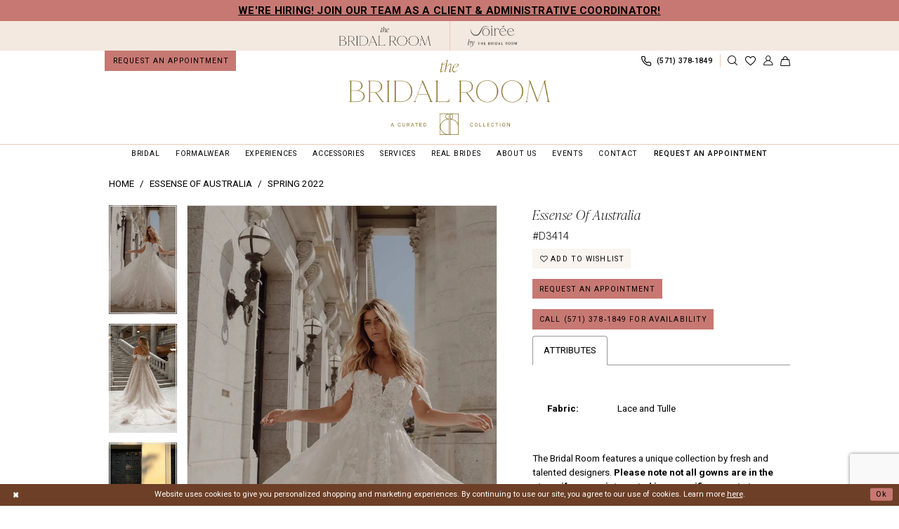

--- FILE ---
content_type: text/html; charset=utf-8
request_url: https://www.google.com/recaptcha/api2/anchor?ar=1&k=6Lcj_zIaAAAAAEPaGR6WdvVAhU7h1T3sbNdPWs4X&co=aHR0cHM6Ly93d3cudGhlYnJpZGFscm9vbS5uZXQ6NDQz&hl=en&v=PoyoqOPhxBO7pBk68S4YbpHZ&size=invisible&anchor-ms=20000&execute-ms=30000&cb=tnlk9aogt8s9
body_size: 48539
content:
<!DOCTYPE HTML><html dir="ltr" lang="en"><head><meta http-equiv="Content-Type" content="text/html; charset=UTF-8">
<meta http-equiv="X-UA-Compatible" content="IE=edge">
<title>reCAPTCHA</title>
<style type="text/css">
/* cyrillic-ext */
@font-face {
  font-family: 'Roboto';
  font-style: normal;
  font-weight: 400;
  font-stretch: 100%;
  src: url(//fonts.gstatic.com/s/roboto/v48/KFO7CnqEu92Fr1ME7kSn66aGLdTylUAMa3GUBHMdazTgWw.woff2) format('woff2');
  unicode-range: U+0460-052F, U+1C80-1C8A, U+20B4, U+2DE0-2DFF, U+A640-A69F, U+FE2E-FE2F;
}
/* cyrillic */
@font-face {
  font-family: 'Roboto';
  font-style: normal;
  font-weight: 400;
  font-stretch: 100%;
  src: url(//fonts.gstatic.com/s/roboto/v48/KFO7CnqEu92Fr1ME7kSn66aGLdTylUAMa3iUBHMdazTgWw.woff2) format('woff2');
  unicode-range: U+0301, U+0400-045F, U+0490-0491, U+04B0-04B1, U+2116;
}
/* greek-ext */
@font-face {
  font-family: 'Roboto';
  font-style: normal;
  font-weight: 400;
  font-stretch: 100%;
  src: url(//fonts.gstatic.com/s/roboto/v48/KFO7CnqEu92Fr1ME7kSn66aGLdTylUAMa3CUBHMdazTgWw.woff2) format('woff2');
  unicode-range: U+1F00-1FFF;
}
/* greek */
@font-face {
  font-family: 'Roboto';
  font-style: normal;
  font-weight: 400;
  font-stretch: 100%;
  src: url(//fonts.gstatic.com/s/roboto/v48/KFO7CnqEu92Fr1ME7kSn66aGLdTylUAMa3-UBHMdazTgWw.woff2) format('woff2');
  unicode-range: U+0370-0377, U+037A-037F, U+0384-038A, U+038C, U+038E-03A1, U+03A3-03FF;
}
/* math */
@font-face {
  font-family: 'Roboto';
  font-style: normal;
  font-weight: 400;
  font-stretch: 100%;
  src: url(//fonts.gstatic.com/s/roboto/v48/KFO7CnqEu92Fr1ME7kSn66aGLdTylUAMawCUBHMdazTgWw.woff2) format('woff2');
  unicode-range: U+0302-0303, U+0305, U+0307-0308, U+0310, U+0312, U+0315, U+031A, U+0326-0327, U+032C, U+032F-0330, U+0332-0333, U+0338, U+033A, U+0346, U+034D, U+0391-03A1, U+03A3-03A9, U+03B1-03C9, U+03D1, U+03D5-03D6, U+03F0-03F1, U+03F4-03F5, U+2016-2017, U+2034-2038, U+203C, U+2040, U+2043, U+2047, U+2050, U+2057, U+205F, U+2070-2071, U+2074-208E, U+2090-209C, U+20D0-20DC, U+20E1, U+20E5-20EF, U+2100-2112, U+2114-2115, U+2117-2121, U+2123-214F, U+2190, U+2192, U+2194-21AE, U+21B0-21E5, U+21F1-21F2, U+21F4-2211, U+2213-2214, U+2216-22FF, U+2308-230B, U+2310, U+2319, U+231C-2321, U+2336-237A, U+237C, U+2395, U+239B-23B7, U+23D0, U+23DC-23E1, U+2474-2475, U+25AF, U+25B3, U+25B7, U+25BD, U+25C1, U+25CA, U+25CC, U+25FB, U+266D-266F, U+27C0-27FF, U+2900-2AFF, U+2B0E-2B11, U+2B30-2B4C, U+2BFE, U+3030, U+FF5B, U+FF5D, U+1D400-1D7FF, U+1EE00-1EEFF;
}
/* symbols */
@font-face {
  font-family: 'Roboto';
  font-style: normal;
  font-weight: 400;
  font-stretch: 100%;
  src: url(//fonts.gstatic.com/s/roboto/v48/KFO7CnqEu92Fr1ME7kSn66aGLdTylUAMaxKUBHMdazTgWw.woff2) format('woff2');
  unicode-range: U+0001-000C, U+000E-001F, U+007F-009F, U+20DD-20E0, U+20E2-20E4, U+2150-218F, U+2190, U+2192, U+2194-2199, U+21AF, U+21E6-21F0, U+21F3, U+2218-2219, U+2299, U+22C4-22C6, U+2300-243F, U+2440-244A, U+2460-24FF, U+25A0-27BF, U+2800-28FF, U+2921-2922, U+2981, U+29BF, U+29EB, U+2B00-2BFF, U+4DC0-4DFF, U+FFF9-FFFB, U+10140-1018E, U+10190-1019C, U+101A0, U+101D0-101FD, U+102E0-102FB, U+10E60-10E7E, U+1D2C0-1D2D3, U+1D2E0-1D37F, U+1F000-1F0FF, U+1F100-1F1AD, U+1F1E6-1F1FF, U+1F30D-1F30F, U+1F315, U+1F31C, U+1F31E, U+1F320-1F32C, U+1F336, U+1F378, U+1F37D, U+1F382, U+1F393-1F39F, U+1F3A7-1F3A8, U+1F3AC-1F3AF, U+1F3C2, U+1F3C4-1F3C6, U+1F3CA-1F3CE, U+1F3D4-1F3E0, U+1F3ED, U+1F3F1-1F3F3, U+1F3F5-1F3F7, U+1F408, U+1F415, U+1F41F, U+1F426, U+1F43F, U+1F441-1F442, U+1F444, U+1F446-1F449, U+1F44C-1F44E, U+1F453, U+1F46A, U+1F47D, U+1F4A3, U+1F4B0, U+1F4B3, U+1F4B9, U+1F4BB, U+1F4BF, U+1F4C8-1F4CB, U+1F4D6, U+1F4DA, U+1F4DF, U+1F4E3-1F4E6, U+1F4EA-1F4ED, U+1F4F7, U+1F4F9-1F4FB, U+1F4FD-1F4FE, U+1F503, U+1F507-1F50B, U+1F50D, U+1F512-1F513, U+1F53E-1F54A, U+1F54F-1F5FA, U+1F610, U+1F650-1F67F, U+1F687, U+1F68D, U+1F691, U+1F694, U+1F698, U+1F6AD, U+1F6B2, U+1F6B9-1F6BA, U+1F6BC, U+1F6C6-1F6CF, U+1F6D3-1F6D7, U+1F6E0-1F6EA, U+1F6F0-1F6F3, U+1F6F7-1F6FC, U+1F700-1F7FF, U+1F800-1F80B, U+1F810-1F847, U+1F850-1F859, U+1F860-1F887, U+1F890-1F8AD, U+1F8B0-1F8BB, U+1F8C0-1F8C1, U+1F900-1F90B, U+1F93B, U+1F946, U+1F984, U+1F996, U+1F9E9, U+1FA00-1FA6F, U+1FA70-1FA7C, U+1FA80-1FA89, U+1FA8F-1FAC6, U+1FACE-1FADC, U+1FADF-1FAE9, U+1FAF0-1FAF8, U+1FB00-1FBFF;
}
/* vietnamese */
@font-face {
  font-family: 'Roboto';
  font-style: normal;
  font-weight: 400;
  font-stretch: 100%;
  src: url(//fonts.gstatic.com/s/roboto/v48/KFO7CnqEu92Fr1ME7kSn66aGLdTylUAMa3OUBHMdazTgWw.woff2) format('woff2');
  unicode-range: U+0102-0103, U+0110-0111, U+0128-0129, U+0168-0169, U+01A0-01A1, U+01AF-01B0, U+0300-0301, U+0303-0304, U+0308-0309, U+0323, U+0329, U+1EA0-1EF9, U+20AB;
}
/* latin-ext */
@font-face {
  font-family: 'Roboto';
  font-style: normal;
  font-weight: 400;
  font-stretch: 100%;
  src: url(//fonts.gstatic.com/s/roboto/v48/KFO7CnqEu92Fr1ME7kSn66aGLdTylUAMa3KUBHMdazTgWw.woff2) format('woff2');
  unicode-range: U+0100-02BA, U+02BD-02C5, U+02C7-02CC, U+02CE-02D7, U+02DD-02FF, U+0304, U+0308, U+0329, U+1D00-1DBF, U+1E00-1E9F, U+1EF2-1EFF, U+2020, U+20A0-20AB, U+20AD-20C0, U+2113, U+2C60-2C7F, U+A720-A7FF;
}
/* latin */
@font-face {
  font-family: 'Roboto';
  font-style: normal;
  font-weight: 400;
  font-stretch: 100%;
  src: url(//fonts.gstatic.com/s/roboto/v48/KFO7CnqEu92Fr1ME7kSn66aGLdTylUAMa3yUBHMdazQ.woff2) format('woff2');
  unicode-range: U+0000-00FF, U+0131, U+0152-0153, U+02BB-02BC, U+02C6, U+02DA, U+02DC, U+0304, U+0308, U+0329, U+2000-206F, U+20AC, U+2122, U+2191, U+2193, U+2212, U+2215, U+FEFF, U+FFFD;
}
/* cyrillic-ext */
@font-face {
  font-family: 'Roboto';
  font-style: normal;
  font-weight: 500;
  font-stretch: 100%;
  src: url(//fonts.gstatic.com/s/roboto/v48/KFO7CnqEu92Fr1ME7kSn66aGLdTylUAMa3GUBHMdazTgWw.woff2) format('woff2');
  unicode-range: U+0460-052F, U+1C80-1C8A, U+20B4, U+2DE0-2DFF, U+A640-A69F, U+FE2E-FE2F;
}
/* cyrillic */
@font-face {
  font-family: 'Roboto';
  font-style: normal;
  font-weight: 500;
  font-stretch: 100%;
  src: url(//fonts.gstatic.com/s/roboto/v48/KFO7CnqEu92Fr1ME7kSn66aGLdTylUAMa3iUBHMdazTgWw.woff2) format('woff2');
  unicode-range: U+0301, U+0400-045F, U+0490-0491, U+04B0-04B1, U+2116;
}
/* greek-ext */
@font-face {
  font-family: 'Roboto';
  font-style: normal;
  font-weight: 500;
  font-stretch: 100%;
  src: url(//fonts.gstatic.com/s/roboto/v48/KFO7CnqEu92Fr1ME7kSn66aGLdTylUAMa3CUBHMdazTgWw.woff2) format('woff2');
  unicode-range: U+1F00-1FFF;
}
/* greek */
@font-face {
  font-family: 'Roboto';
  font-style: normal;
  font-weight: 500;
  font-stretch: 100%;
  src: url(//fonts.gstatic.com/s/roboto/v48/KFO7CnqEu92Fr1ME7kSn66aGLdTylUAMa3-UBHMdazTgWw.woff2) format('woff2');
  unicode-range: U+0370-0377, U+037A-037F, U+0384-038A, U+038C, U+038E-03A1, U+03A3-03FF;
}
/* math */
@font-face {
  font-family: 'Roboto';
  font-style: normal;
  font-weight: 500;
  font-stretch: 100%;
  src: url(//fonts.gstatic.com/s/roboto/v48/KFO7CnqEu92Fr1ME7kSn66aGLdTylUAMawCUBHMdazTgWw.woff2) format('woff2');
  unicode-range: U+0302-0303, U+0305, U+0307-0308, U+0310, U+0312, U+0315, U+031A, U+0326-0327, U+032C, U+032F-0330, U+0332-0333, U+0338, U+033A, U+0346, U+034D, U+0391-03A1, U+03A3-03A9, U+03B1-03C9, U+03D1, U+03D5-03D6, U+03F0-03F1, U+03F4-03F5, U+2016-2017, U+2034-2038, U+203C, U+2040, U+2043, U+2047, U+2050, U+2057, U+205F, U+2070-2071, U+2074-208E, U+2090-209C, U+20D0-20DC, U+20E1, U+20E5-20EF, U+2100-2112, U+2114-2115, U+2117-2121, U+2123-214F, U+2190, U+2192, U+2194-21AE, U+21B0-21E5, U+21F1-21F2, U+21F4-2211, U+2213-2214, U+2216-22FF, U+2308-230B, U+2310, U+2319, U+231C-2321, U+2336-237A, U+237C, U+2395, U+239B-23B7, U+23D0, U+23DC-23E1, U+2474-2475, U+25AF, U+25B3, U+25B7, U+25BD, U+25C1, U+25CA, U+25CC, U+25FB, U+266D-266F, U+27C0-27FF, U+2900-2AFF, U+2B0E-2B11, U+2B30-2B4C, U+2BFE, U+3030, U+FF5B, U+FF5D, U+1D400-1D7FF, U+1EE00-1EEFF;
}
/* symbols */
@font-face {
  font-family: 'Roboto';
  font-style: normal;
  font-weight: 500;
  font-stretch: 100%;
  src: url(//fonts.gstatic.com/s/roboto/v48/KFO7CnqEu92Fr1ME7kSn66aGLdTylUAMaxKUBHMdazTgWw.woff2) format('woff2');
  unicode-range: U+0001-000C, U+000E-001F, U+007F-009F, U+20DD-20E0, U+20E2-20E4, U+2150-218F, U+2190, U+2192, U+2194-2199, U+21AF, U+21E6-21F0, U+21F3, U+2218-2219, U+2299, U+22C4-22C6, U+2300-243F, U+2440-244A, U+2460-24FF, U+25A0-27BF, U+2800-28FF, U+2921-2922, U+2981, U+29BF, U+29EB, U+2B00-2BFF, U+4DC0-4DFF, U+FFF9-FFFB, U+10140-1018E, U+10190-1019C, U+101A0, U+101D0-101FD, U+102E0-102FB, U+10E60-10E7E, U+1D2C0-1D2D3, U+1D2E0-1D37F, U+1F000-1F0FF, U+1F100-1F1AD, U+1F1E6-1F1FF, U+1F30D-1F30F, U+1F315, U+1F31C, U+1F31E, U+1F320-1F32C, U+1F336, U+1F378, U+1F37D, U+1F382, U+1F393-1F39F, U+1F3A7-1F3A8, U+1F3AC-1F3AF, U+1F3C2, U+1F3C4-1F3C6, U+1F3CA-1F3CE, U+1F3D4-1F3E0, U+1F3ED, U+1F3F1-1F3F3, U+1F3F5-1F3F7, U+1F408, U+1F415, U+1F41F, U+1F426, U+1F43F, U+1F441-1F442, U+1F444, U+1F446-1F449, U+1F44C-1F44E, U+1F453, U+1F46A, U+1F47D, U+1F4A3, U+1F4B0, U+1F4B3, U+1F4B9, U+1F4BB, U+1F4BF, U+1F4C8-1F4CB, U+1F4D6, U+1F4DA, U+1F4DF, U+1F4E3-1F4E6, U+1F4EA-1F4ED, U+1F4F7, U+1F4F9-1F4FB, U+1F4FD-1F4FE, U+1F503, U+1F507-1F50B, U+1F50D, U+1F512-1F513, U+1F53E-1F54A, U+1F54F-1F5FA, U+1F610, U+1F650-1F67F, U+1F687, U+1F68D, U+1F691, U+1F694, U+1F698, U+1F6AD, U+1F6B2, U+1F6B9-1F6BA, U+1F6BC, U+1F6C6-1F6CF, U+1F6D3-1F6D7, U+1F6E0-1F6EA, U+1F6F0-1F6F3, U+1F6F7-1F6FC, U+1F700-1F7FF, U+1F800-1F80B, U+1F810-1F847, U+1F850-1F859, U+1F860-1F887, U+1F890-1F8AD, U+1F8B0-1F8BB, U+1F8C0-1F8C1, U+1F900-1F90B, U+1F93B, U+1F946, U+1F984, U+1F996, U+1F9E9, U+1FA00-1FA6F, U+1FA70-1FA7C, U+1FA80-1FA89, U+1FA8F-1FAC6, U+1FACE-1FADC, U+1FADF-1FAE9, U+1FAF0-1FAF8, U+1FB00-1FBFF;
}
/* vietnamese */
@font-face {
  font-family: 'Roboto';
  font-style: normal;
  font-weight: 500;
  font-stretch: 100%;
  src: url(//fonts.gstatic.com/s/roboto/v48/KFO7CnqEu92Fr1ME7kSn66aGLdTylUAMa3OUBHMdazTgWw.woff2) format('woff2');
  unicode-range: U+0102-0103, U+0110-0111, U+0128-0129, U+0168-0169, U+01A0-01A1, U+01AF-01B0, U+0300-0301, U+0303-0304, U+0308-0309, U+0323, U+0329, U+1EA0-1EF9, U+20AB;
}
/* latin-ext */
@font-face {
  font-family: 'Roboto';
  font-style: normal;
  font-weight: 500;
  font-stretch: 100%;
  src: url(//fonts.gstatic.com/s/roboto/v48/KFO7CnqEu92Fr1ME7kSn66aGLdTylUAMa3KUBHMdazTgWw.woff2) format('woff2');
  unicode-range: U+0100-02BA, U+02BD-02C5, U+02C7-02CC, U+02CE-02D7, U+02DD-02FF, U+0304, U+0308, U+0329, U+1D00-1DBF, U+1E00-1E9F, U+1EF2-1EFF, U+2020, U+20A0-20AB, U+20AD-20C0, U+2113, U+2C60-2C7F, U+A720-A7FF;
}
/* latin */
@font-face {
  font-family: 'Roboto';
  font-style: normal;
  font-weight: 500;
  font-stretch: 100%;
  src: url(//fonts.gstatic.com/s/roboto/v48/KFO7CnqEu92Fr1ME7kSn66aGLdTylUAMa3yUBHMdazQ.woff2) format('woff2');
  unicode-range: U+0000-00FF, U+0131, U+0152-0153, U+02BB-02BC, U+02C6, U+02DA, U+02DC, U+0304, U+0308, U+0329, U+2000-206F, U+20AC, U+2122, U+2191, U+2193, U+2212, U+2215, U+FEFF, U+FFFD;
}
/* cyrillic-ext */
@font-face {
  font-family: 'Roboto';
  font-style: normal;
  font-weight: 900;
  font-stretch: 100%;
  src: url(//fonts.gstatic.com/s/roboto/v48/KFO7CnqEu92Fr1ME7kSn66aGLdTylUAMa3GUBHMdazTgWw.woff2) format('woff2');
  unicode-range: U+0460-052F, U+1C80-1C8A, U+20B4, U+2DE0-2DFF, U+A640-A69F, U+FE2E-FE2F;
}
/* cyrillic */
@font-face {
  font-family: 'Roboto';
  font-style: normal;
  font-weight: 900;
  font-stretch: 100%;
  src: url(//fonts.gstatic.com/s/roboto/v48/KFO7CnqEu92Fr1ME7kSn66aGLdTylUAMa3iUBHMdazTgWw.woff2) format('woff2');
  unicode-range: U+0301, U+0400-045F, U+0490-0491, U+04B0-04B1, U+2116;
}
/* greek-ext */
@font-face {
  font-family: 'Roboto';
  font-style: normal;
  font-weight: 900;
  font-stretch: 100%;
  src: url(//fonts.gstatic.com/s/roboto/v48/KFO7CnqEu92Fr1ME7kSn66aGLdTylUAMa3CUBHMdazTgWw.woff2) format('woff2');
  unicode-range: U+1F00-1FFF;
}
/* greek */
@font-face {
  font-family: 'Roboto';
  font-style: normal;
  font-weight: 900;
  font-stretch: 100%;
  src: url(//fonts.gstatic.com/s/roboto/v48/KFO7CnqEu92Fr1ME7kSn66aGLdTylUAMa3-UBHMdazTgWw.woff2) format('woff2');
  unicode-range: U+0370-0377, U+037A-037F, U+0384-038A, U+038C, U+038E-03A1, U+03A3-03FF;
}
/* math */
@font-face {
  font-family: 'Roboto';
  font-style: normal;
  font-weight: 900;
  font-stretch: 100%;
  src: url(//fonts.gstatic.com/s/roboto/v48/KFO7CnqEu92Fr1ME7kSn66aGLdTylUAMawCUBHMdazTgWw.woff2) format('woff2');
  unicode-range: U+0302-0303, U+0305, U+0307-0308, U+0310, U+0312, U+0315, U+031A, U+0326-0327, U+032C, U+032F-0330, U+0332-0333, U+0338, U+033A, U+0346, U+034D, U+0391-03A1, U+03A3-03A9, U+03B1-03C9, U+03D1, U+03D5-03D6, U+03F0-03F1, U+03F4-03F5, U+2016-2017, U+2034-2038, U+203C, U+2040, U+2043, U+2047, U+2050, U+2057, U+205F, U+2070-2071, U+2074-208E, U+2090-209C, U+20D0-20DC, U+20E1, U+20E5-20EF, U+2100-2112, U+2114-2115, U+2117-2121, U+2123-214F, U+2190, U+2192, U+2194-21AE, U+21B0-21E5, U+21F1-21F2, U+21F4-2211, U+2213-2214, U+2216-22FF, U+2308-230B, U+2310, U+2319, U+231C-2321, U+2336-237A, U+237C, U+2395, U+239B-23B7, U+23D0, U+23DC-23E1, U+2474-2475, U+25AF, U+25B3, U+25B7, U+25BD, U+25C1, U+25CA, U+25CC, U+25FB, U+266D-266F, U+27C0-27FF, U+2900-2AFF, U+2B0E-2B11, U+2B30-2B4C, U+2BFE, U+3030, U+FF5B, U+FF5D, U+1D400-1D7FF, U+1EE00-1EEFF;
}
/* symbols */
@font-face {
  font-family: 'Roboto';
  font-style: normal;
  font-weight: 900;
  font-stretch: 100%;
  src: url(//fonts.gstatic.com/s/roboto/v48/KFO7CnqEu92Fr1ME7kSn66aGLdTylUAMaxKUBHMdazTgWw.woff2) format('woff2');
  unicode-range: U+0001-000C, U+000E-001F, U+007F-009F, U+20DD-20E0, U+20E2-20E4, U+2150-218F, U+2190, U+2192, U+2194-2199, U+21AF, U+21E6-21F0, U+21F3, U+2218-2219, U+2299, U+22C4-22C6, U+2300-243F, U+2440-244A, U+2460-24FF, U+25A0-27BF, U+2800-28FF, U+2921-2922, U+2981, U+29BF, U+29EB, U+2B00-2BFF, U+4DC0-4DFF, U+FFF9-FFFB, U+10140-1018E, U+10190-1019C, U+101A0, U+101D0-101FD, U+102E0-102FB, U+10E60-10E7E, U+1D2C0-1D2D3, U+1D2E0-1D37F, U+1F000-1F0FF, U+1F100-1F1AD, U+1F1E6-1F1FF, U+1F30D-1F30F, U+1F315, U+1F31C, U+1F31E, U+1F320-1F32C, U+1F336, U+1F378, U+1F37D, U+1F382, U+1F393-1F39F, U+1F3A7-1F3A8, U+1F3AC-1F3AF, U+1F3C2, U+1F3C4-1F3C6, U+1F3CA-1F3CE, U+1F3D4-1F3E0, U+1F3ED, U+1F3F1-1F3F3, U+1F3F5-1F3F7, U+1F408, U+1F415, U+1F41F, U+1F426, U+1F43F, U+1F441-1F442, U+1F444, U+1F446-1F449, U+1F44C-1F44E, U+1F453, U+1F46A, U+1F47D, U+1F4A3, U+1F4B0, U+1F4B3, U+1F4B9, U+1F4BB, U+1F4BF, U+1F4C8-1F4CB, U+1F4D6, U+1F4DA, U+1F4DF, U+1F4E3-1F4E6, U+1F4EA-1F4ED, U+1F4F7, U+1F4F9-1F4FB, U+1F4FD-1F4FE, U+1F503, U+1F507-1F50B, U+1F50D, U+1F512-1F513, U+1F53E-1F54A, U+1F54F-1F5FA, U+1F610, U+1F650-1F67F, U+1F687, U+1F68D, U+1F691, U+1F694, U+1F698, U+1F6AD, U+1F6B2, U+1F6B9-1F6BA, U+1F6BC, U+1F6C6-1F6CF, U+1F6D3-1F6D7, U+1F6E0-1F6EA, U+1F6F0-1F6F3, U+1F6F7-1F6FC, U+1F700-1F7FF, U+1F800-1F80B, U+1F810-1F847, U+1F850-1F859, U+1F860-1F887, U+1F890-1F8AD, U+1F8B0-1F8BB, U+1F8C0-1F8C1, U+1F900-1F90B, U+1F93B, U+1F946, U+1F984, U+1F996, U+1F9E9, U+1FA00-1FA6F, U+1FA70-1FA7C, U+1FA80-1FA89, U+1FA8F-1FAC6, U+1FACE-1FADC, U+1FADF-1FAE9, U+1FAF0-1FAF8, U+1FB00-1FBFF;
}
/* vietnamese */
@font-face {
  font-family: 'Roboto';
  font-style: normal;
  font-weight: 900;
  font-stretch: 100%;
  src: url(//fonts.gstatic.com/s/roboto/v48/KFO7CnqEu92Fr1ME7kSn66aGLdTylUAMa3OUBHMdazTgWw.woff2) format('woff2');
  unicode-range: U+0102-0103, U+0110-0111, U+0128-0129, U+0168-0169, U+01A0-01A1, U+01AF-01B0, U+0300-0301, U+0303-0304, U+0308-0309, U+0323, U+0329, U+1EA0-1EF9, U+20AB;
}
/* latin-ext */
@font-face {
  font-family: 'Roboto';
  font-style: normal;
  font-weight: 900;
  font-stretch: 100%;
  src: url(//fonts.gstatic.com/s/roboto/v48/KFO7CnqEu92Fr1ME7kSn66aGLdTylUAMa3KUBHMdazTgWw.woff2) format('woff2');
  unicode-range: U+0100-02BA, U+02BD-02C5, U+02C7-02CC, U+02CE-02D7, U+02DD-02FF, U+0304, U+0308, U+0329, U+1D00-1DBF, U+1E00-1E9F, U+1EF2-1EFF, U+2020, U+20A0-20AB, U+20AD-20C0, U+2113, U+2C60-2C7F, U+A720-A7FF;
}
/* latin */
@font-face {
  font-family: 'Roboto';
  font-style: normal;
  font-weight: 900;
  font-stretch: 100%;
  src: url(//fonts.gstatic.com/s/roboto/v48/KFO7CnqEu92Fr1ME7kSn66aGLdTylUAMa3yUBHMdazQ.woff2) format('woff2');
  unicode-range: U+0000-00FF, U+0131, U+0152-0153, U+02BB-02BC, U+02C6, U+02DA, U+02DC, U+0304, U+0308, U+0329, U+2000-206F, U+20AC, U+2122, U+2191, U+2193, U+2212, U+2215, U+FEFF, U+FFFD;
}

</style>
<link rel="stylesheet" type="text/css" href="https://www.gstatic.com/recaptcha/releases/PoyoqOPhxBO7pBk68S4YbpHZ/styles__ltr.css">
<script nonce="4OrRVOMP9hOAJckY2Ygz8A" type="text/javascript">window['__recaptcha_api'] = 'https://www.google.com/recaptcha/api2/';</script>
<script type="text/javascript" src="https://www.gstatic.com/recaptcha/releases/PoyoqOPhxBO7pBk68S4YbpHZ/recaptcha__en.js" nonce="4OrRVOMP9hOAJckY2Ygz8A">
      
    </script></head>
<body><div id="rc-anchor-alert" class="rc-anchor-alert"></div>
<input type="hidden" id="recaptcha-token" value="[base64]">
<script type="text/javascript" nonce="4OrRVOMP9hOAJckY2Ygz8A">
      recaptcha.anchor.Main.init("[\x22ainput\x22,[\x22bgdata\x22,\x22\x22,\[base64]/[base64]/UltIKytdPWE6KGE8MjA0OD9SW0grK109YT4+NnwxOTI6KChhJjY0NTEyKT09NTUyOTYmJnErMTxoLmxlbmd0aCYmKGguY2hhckNvZGVBdChxKzEpJjY0NTEyKT09NTYzMjA/[base64]/MjU1OlI/[base64]/[base64]/[base64]/[base64]/[base64]/[base64]/[base64]/[base64]/[base64]/[base64]\x22,\[base64]\\u003d\\u003d\x22,\[base64]/Z8OwAMKrw7LDmMO7wr7DjB3CsMOXQcOCwqg+DkrDhx7CgcONw7rCvcKJw6HCm3jCl8OQwps3QsKbYcKLXVorw61Sw70bfHY/[base64]/Ds8Ovw6N1wqjCuMOiAWtBasOhwpPDpsK5H8Obw6Frw7UTw4dNEMOCw7HCjsOxw6DCgsOgwp8uEsOhElzChiRmwr8mw6puL8KeJBZBAgTCl8K9Vw5mDn9wwpcpwpzCqBvCjHJuwpUuLcOfd8OAwoNBfMOcDmkTwq/ChsKjTsOrwr/DqlBaA8KGw53ChMOuUCXDgsOqUMOvw4zDjMK4LMOKSsOSwrXDkW0Pw4ckwqnDrlJ9TsKRbDh0w7zCiAfCucOHQMOVXcOvw6HCjcOLRMKSwqXDnMOnwrdNZkMuwqnCisK7w49KfsOWesKTwolXQcK1wqFaw4DCg8Owc8Oiw47DsMKzKH7Dmg/DnMK0w7jCvcKTUUtwDsOWRsOrwqAOwpQwLkMkBAtiwqzCh2XCq8K5cTbDmUvClEUIVHXDiwQFC8K7csOFEGnCnUvDsMKXwp9lwrMxBATCtsKAw6ADDEnCphLDuEpTJMO/w5bDoQpPw7TCh8OQNGQ3w5vCvMOIW03CrFcxw59QSsKmbMKTw4fDokPDv8Khwo7Cu8KxwoFybsOAwq7Ctgk4w7TDt8OHcgzCjQg7JBjCjFDDv8OCw6tkIxLDlmDDjMOpwoQVwr/[base64]/Dr8OXc8O6wrIbZMOQwoENwrV9w6bCicKPMsKTwq/[base64]/w6Igw5EIwrLDqw/[base64]/DksK2GknCncOQw5fDuFhWwpnCsV7CjMO3Z8Knwq/Dk8O0eSzDk0jCpsK+U8KlwqzCuzhJw7LCp8Odw551BcOWGEDCscOmYFxqwpzCpRhZXsO7wp9ee8Krw7lPwp9Jw4scw600VMK8w7nCqMOKwqjCmMKHElnDokTDgFfCkTlkwoLCnwEOScKEw79kS8KZMQoPORRNIsOtwo7DqcKYw7TCmcK/fMOjOVs5CcK+bl0DwrXDq8O2w7vCvMOSw54lw5xjBsORwpnDkC/[base64]/[base64]/XMK6bn3DlFzDsMKJw74iMsObaxshGsKHw7XCqHHDisKmFcKHw4vDicKEw5ghByLDs2DDlSxCw5Mfwo3Ck8KCw4nCvcKYw67Dij5zesKMcWEQTmnCunx9wrDDk23CgnTChsOwwrRkw6cWEsKZJ8OcSsO7wqpsYA7CjcKzw4dOG8OOBgPDqcKww7/DrcK1XzbClWczfsKVwrrCqUXCvi/CjCvCh8OeEMOKw74lLsOSeCYiHMOxw5nDpsKAwpRIVGzDo8O2w5XCn1vDkAHDrEo+JcOQe8OEwqjCksOOwoTDvCXDm8OAZ8KoCBjDvcKGwq0KR2rDu0PDjcKPTyNOw6xrw6J/w4NGw4LCkcOUWMK0wrDDlsOZCDAdwqd5w485T8KJWks/woB1wp3CkMOmRSxkAsOmwrXDtMOnwq3CixElW8OpCsKZAVsESjXClk5Fw7jDu8K1w6TCoMKmw4nChsKswrtpw43Djgwdw74kPSkUXsKLw5HCgX/CvwfCrilAw6/CjsO0BEjCv3p2dUvCvkDCuVMbwqZgw4bDocKIw43DtVvDq8KBw6/ClsOcw7JkDMOUPcOWEBVwF2AqRMKgw5dcw455woguw501w4lBw48lw6/DssO5AjNmwrRtRSjDksKZBcKqw5PCtsKaEcONCjvDoCzCl8Kkay/CssKRwqfCv8OBS8O/UsKqNMK+bQnDqsOCSxIzwpRYK8Ovw7kMwpnDkcK7Hz5gwog1a8KOYsOgMTvDhG/DocKNPsO5TcOXdsOYUFliw6cmwpgDw68Gd8OPw4nDqlrDiMO5woDCicKsw5jDiMKywrDCu8Knwq/DnRJrWHZJbsO8wqYVZFPCsj7DriTClsKRF8K9w6QjYcOzUsKDS8KLbWdxCMKIDVRTFTHCsx7DkjFFLcONw6rDl8K0w4IQH37DrGAnw6rDvDXCnHl1wrvChcK3PD/Cnm/CosKkdV7DlHDCoMKzbsOfXMKTw77Dp8KDwrdpw7fCsMOzcA/CnwXCqWvCuWZ+w7XDukw2QG8BJsOPZ8OqwofDo8OZBMO+wrpFGsOOw6TCg8KDw7PDgMOjwpHCgC7Dnx/CqkU8JXDDtGjCvxLChsOlNMO0fFEpIHDCmMOOOHLDrsK/w5rDk8OkGmY7wqbDuwXDrMKhwq9Kw5spVsKwOcK5M8KJPjLCgUTCgcO0HG5Bw65RwotKwoHDuHs4e1cdNsOZw4wSSAHCgMOPWsKBFcK/w5Naw7HDmHPChUvCpQjDm8KHDcOYAjBLNDEAUcKHC8OyPcOtN2Y9w4DCr23DicOGQcKXwrnDosO2wqhASMK/wo/Clz3Cr8KTwoHCqAp/wol7wqvCpsKzw7DDiVDCihR7wrPDuMKTwoYxwpjDsCwJw6TClW8bYsOsMMOvw49Fw59Tw7rCssO/NQFvw5JQw7zComTDrQ/[base64]/M8KADCcTBjZnKMObwp7DkcKJOcKkwpDDggXCgQ/DvRgXw6rCmRrDryHDv8OeYFAJwoHDhTzCigfCjMK1EitoaMOow7RPAAbDmcOww5jCnMK0KMOAwrYPShgVZjXCoQLCmMOVH8KJUlTCs3VfU8KHwpFiw5VzwrvCtsOIwq7Cm8KAKcKEfDHDm8KfwpPCuXN3wqhyZsO4w6VPe8OYP0zDlkzCoA4pC8KkUVLDgMK3w6XCoQ/CogHCrcKeHTBcwpXCnH3CgmHCqBhQCsKSWsOWAkPDtcKswqLDvMKCXSLCmC8WJcOPGcOpw45mwrbCu8O6M8Kxw4zCsijCoC/[base64]/DiCfDukPDn1fDpGHDvV3CnWsZIFkHwoLCshrDgcKjE20PEgXDocKKaQ/DhjHDkjHCkcK1w4LCrMKzdGXDlk8Zwqw4w755wq1jwoBSQ8KXCkx4Gg/[base64]/CrcOHGsOnwoTDvzDColM4ecKpw5Vzw5BVbQo2w5LDncKyV8OQScOvw5x3wqjCun7DjcK5LT3DugDCssO9w7tyJhvDnkxbwqcBw7coJ0LDr8OIw49hLlXCosKGZhDDsHoswr/ChgDCiU/DgRUkwoDDuhTDvStmDmdKwobCkyHCusKieRJbXsOKDVDDusOKw4PDkxvCpMKFdm9yw4xGwpZaVA7ChgjDlsOGw64Ew4DCsj3Dpjt4wrvDpCdNTmc4wqESwpTDrsOywrMIw5tfJcOYKWQ6GyRmRE/CpsKhw4IZw5ADw5jDmMK0OMKhcMKTM0DCiGjDpMOLeR8jPW5Sw5x+X2XDmMKmA8K2w6nDiWfCisOBwrvDkMKRwo/DrS/DmsKxcknCmsKFworDr8Ojw6/Du8OSZQLDhGPDm8OCw4jCkMOIHMKzw5/DqnQpIR0AdcOpdxF7EsOuH8O4CkRswqHCrcO7XMKiXkQcwq3Dn0kXwqYdCsKXwqXCpWtxw6AlEcOyw5rCpsOHwo/Ci8KQAsKmQBtIFATDuMOuwrglwpJsfmAuw6rDilvDncK2w7TCk8OqwqPCjMOtwpkVacOfWBvClRTDtsOYwopCMcK+chPCi3TCmcKKw5fCicKmAg/DlMKHFS7DuHswW8OWwp3DgsKPw5o9FEdMN17CqcKCwrkZUsOnRXbDjsK+KmTCjcOqw5lISsKdEcKOZ8KdBsKzwpJbw4rCkBMYwrljwrHDmTFmwr/[base64]/DgHgNw5k4wpjCmX5dLhRHw5rCmhPDp1QZbhtcBDJ9w7rDsCl9ClNfRsK8wqIAw6zCk8OYacKwwr0CGMKtF8KCUGpsw7LDsRXCqcKSwpTChCrDqHvDrm0mRBRwfQ5rDsK7wpVmwoh7PjsPw5rCnj5Pw6jCmGJpw5NfLFHDlXkKw4LDlMK/w7FZMUjCm3rCqcKhScKww6rDrH4gMsKSwrnDtcKND0Amwp/CjMOPVsOtwqrCkz/[base64]/wrXDqMK9w5lPEmA0wrlWQF7CoQLDj8O6w7nDtMKlesKfbDDCh3MDwpB4w7FewobDkCLDqMKjOijDoEPDuMKcwrLDhh3DgGfCl8O4wr9oHSLCmk06wpJUw5FrwoYfBMO2UgUPw7TCvMKEwrzDt3/CqR7CtDrCgHDDoUdae8O1XmlcJMOfwpPDjzxmw6XCuFjCtsKRCsK7cn7Ck8Ouwr/CijnDr0MQw7/[base64]/CncKewpFFbinDt0ovwrDDtcK7XTVAw793w4Vuw6nCksKkw4rDvcOVbDpHwp4awolkbSjCicKgw4Arwot6wpt8dADDgMKKNDUIMjLCqsKzD8O/[base64]/DuMOrwpXDnMKvPw8sw7rDu8OjwrnCnXzDvg0Bwq9/[base64]/CqTTCr2HCtsOyfjzDkMOlHcKJw4YkZcO3fRXCmMKgazo9YcO/GRA0wpdxXMK/Ii3DlMOtw7fCqzNKScOOcBY8wrkww7HCj8KHAcKnUMONwrhawo3DrsKAw6TDol82AMOrwr11wr/DrgExw4DDlWLCkcKEwoIiwo7DuwzCtRE5w556YsKGw5zCtk/[base64]/wo/DkUsoNnhzHwfDiELDnDhSwqFHLAbCtDzDtjFdZcO5wqLCumPDgMKdWDBHwrhhfXgZw4PDu8Oiw4g/wrMDw71NwoLDgwgfWAHCkQ8DXsKXXcKTwrXDpBvCsy7CqygLT8Kswr9ZAj/CmMO0wpnCnw7CucOww5PCk2lRAmLDugDDgcKjwrlvwpLCt3FPw6/[base64]/[base64]/DpXbDl8OdwrLDj8KSw4zDusKfw5FRXsKLEjnCjsOqOsK3XcKgwpwfw4LDuFY4wrTDoXpow43DpHt/OiTDj1LCocKtwqzDs8O5w7VZCyN+w57CpMKhRsK7w5lew6LCmMK3w5nDrMKjKsOhw7/ClUAAw5gGWC84w6owQsOLXiNjw4w1wrrCtkATw7zDg8KoCCw8e1/DkDfCvcOJw5XCjcKPwpdRH2JKwpTDsgvDnMKRVUclwo3ChsKfw4sDYV4lwr/Dt37CjcONwpsREcOoW8KuwprCslbDvsOxw5pGwpMQXMO7w6RJEMKfwp/Ct8OmwpbCvFXChsOBwoB1w7BBwpFBJ8OIw5RJw6jCp01TKnvDlMOtw7AZZRs/w5XDqxLCncO/w7Qkw6HDmwXDsSlZYUPDsmzDuHoJMkPDkyLCmMKQwobCgcK4w7wLQcK4b8Ogw4nCjCXCkVfDmzLDgBnCuSHChsOtwqJGwo9uw6JJbiHCqcOdwp3DusKEw6bCvX3DoMKGw4BWJwIpwp8Aw78dYTvCoMOgw7Mkw4VwHxbDi8KBPMKNaHx6wp5vDhDChcKtwqPCvcOHfn/Ctz/CisOKfsKZDcKnw6LCusKzMh9pwoXCiMOIFcK7M2jDuVjCvsKMw7sDPjDDsD3Cq8Kvw43DuWAwZsOow4MEw5cPwrglXzBACisew6HDlBcBA8KWwqhEwoRkw6jCmMKvw7/CkVkwwrowwpw1T012wqdewqoLwqLDq0oOw7vCsMO8w5Z+e8KUYsOtwpYfwqrCjAXDi8KIw7zDuMO/wqsFeMOBw4IoWMOhwoLDm8KnwqFFU8KdwqxIwqPCrXPCt8K7wrBDNcO5YDxCwrXCncOkIMKzfFRNI8Kzw7dFeMKWQsKnw5ESAWUecMO1PMKXwoBjM8O2SMOJwq5Xw5jDhQvDuMOew5nCiH/DscKxAELCucOhTMKpGsKmw4fDjx90cMK2wpzChcKsFsOiw71Rw5DCjAoIw7AbY8KSwpXCksO+ZMO8QSDCsVoPURJxTCvCrxTCjcKVTU0Zw73DtkdzwqDDgcKww7vDvsORBk7CugDDqAvDl0JMP8KdBRs9wrDCvMONDsOGE0RXQsKow7cSw4jDqMOCd8K2WmbDnh/[base64]/Ck8OdEGrCpMOPwoLCumAow5ptwr3CpkvDpMORwrVDwoB0FUTDoAvClsK/[base64]/[base64]/CmsKhW8O/w4wzwpLDpMO2wrxywoICw7bCtVETZSXDj8KeR8KAw4RYFMOdf8KdWxnClMOHCEkswqXCk8K+Z8K7C2bDgQzCtMKSS8K4OcO9WcOiw485w7DDjG1vw74kT8Ohw5LDnMO5eQkywpHCu8K/L8Kyc1ERwqFATMOfwoleCMKAMsOmwppMw7/CrmNCO8K9IMO5LF3DpMKPXcOew7jChDY9CG9sAE4GOi0Dw7fDtgpxccORw4zDlcORw5TDs8OVZMOHw5/DocO2woLDsAJ/RMOEagbDuMOgw5YIw5LDnsOHFsK9SjbDtTTCnlFNw63Cv8Kdw6QWBG47JMKbBQ/ChMOawpvCokpfecOKbR7Dt1t+w4zCucKyVBjDg1BVw5/CnBzCkSVWO2zChxAuRDwNMsKpw7XDtR/DrsK9f0w9wr1HwrrCu0AOA8KmYgHDu3c2w6fCrAorScOQw5PCsXBXVhPCmsKaShUIYRvCnEZew6N/w4wxYHVIw7k7AMOsa8K7B3RBBgRwwpHDtMKvTTXDgwgMFBrCp2A/SsO9J8OEw4hmQgdgwpEcwpzChSTCpcOkwqhQcDrDp8KGZC3DnjkDwoZTLDJAMAhnwr3Di8O3w7HCq8KEw4TDtgbCqVwORsKnw4JFFsKXHlvDojhVwrrDq8KhwoXCg8KTw5DCkQrDiDHCs8O+wrMRwo7CoMOmTGZCTMKqw6DDji/DpB7CjUPDrMOyPgNbCUIaH2hEw7wWwpxVwqbDm8Kiwohuw4XDiUPCjn/Dnjc2IMKNExt0PMKOFcK4wqjDucKALRNSw6LCu8KTwrltw5LDhsKaZ13DuMK5TgbDp2cxwoRVRMKqYG1Cw7kowowFwrHDgxDChBN4w6nDocK8wo1gc8OuwqjDtcKpwpDDgl/CogdWCRTCocK5VwcvwpgFwpBYwq7DhgdBZMKhSXQvWnLCoMKWworDsjB+wrwiMWV8MSclw7FNDDwUw516w5ESUjJPw6jDnMKPw5LCpMKmwot3NMOVwrrChsK3bRnCsHfDncOXM8OmUcOnw4/[base64]/[base64]/DnsOAw5TDgyLCo8ObwrlSw5/DuE3DhSUJw5wNGcKDU8KYZw3DhMKewqMcCcKgfTFhR8K1wpVAw5XCuh7Dj8K+w7MoBFAmw6EaTHNUw4xkf8K4DGPDgsKjRUfCssKtPcKaEBrCuAHChMK/w5rCpsKSKwJpw5NTwrtBI0dyGcOONsKowpPCn8OcGW7Dk8OBwpwvwoM6woxBwrXCj8KtWMKGw4rDrWfDolPCt8KzeMKTITMEw7XDqsKBwonDmwVBw7bCg8K0w6owN8OCGsOxKsO+UQFVF8OFw5zCrFYiZcOxTnQwfi/[base64]/ClsOLw54mworCpsKewrHDsxtsUUTDgcKzc8KXw4XCjsO+woNrw5vCicOuairDr8KjZEPCqMKTejTCkg3CmcKHcDfCsmXDqMKgwp5IHcOWHcKIFcKSEEbDncO0S8O8MMOzXMKlwpXDpMKjRDNdw4HCjcOqJVXCtMOsLcK7C8OZwp1Iwrw8XsKiw4zDscOuTsO/AQjDg3fCvMOyw6gRwo13wopQw4nChwPDgU3Co2HCimrDjMOLdsOhwqbCqcObw7nDm8Odw5LDv2cMEMOLPVzDiwYNw7jCs05Xw6JAGFbCph3Cj3XCpMOIcMODFsOfaMO6ayplJ1sNwphFJsKDw4nCrF0+w7UPwpHDqcKwYMOGw4F5w5/Chk3CqRocAyLDqxbCozdmwqo5w7gPF37CusKlwo7ChsK5w4gKw4XDjcORw6Zdwo8pZcOFBMOKPMKYc8Obw4PCpcO+w5TDj8OMfHw7MgFjwrvDisKMJVbCl2xTDsK+FcOUw6DCscKsNMORfMKVwovDp8KYwqvDlcOTKQYPw7tuwpg/[base64]/wqLChcK5w6XCrMOSwqrDm8OfWcKqwqwpwpzCs3rDjsKCbMOOfsOkTVzDnktKwqUJdcOYwp/DkEVGwoUlQsKjKiXDucOtw5hhwoTCqlUuw4TCklx4w4vDjz0Mwoc7w7xrJm3Cr8OlIMOtw5VwwqzCs8K6w6HCh3bDmsKYSsKAwqrDqMKjR8OkwobCtHLDocOQCXHDmlI4esOFwrjCq8KPBzJFwrlwwosPC3F/[base64]/DlxTDo2/[base64]/DtBTCgmc8EnfCuMKUw6/CsCtLw6DDocKIDGlqw7fDjQ4DwrDCo38Iw7jChMKGSsOCw7oXwox0fcKuYk/Cr8KTQMOyVHLDvmROMmxqGl/DmVE/MnXDrsKeBlwmw7hgwrcSCl4yBcOYwq/[base64]/DpcOywrEyKGPDqcK1D1XCnVtQwoFewrPCosKQfcK3w6NawqXCoU98AMO8wpjDpWDDlUbDjcKcw5BVw61OKV1gw7PDs8O+w5/[base64]/CkMOlw6LDgkgqScOKwrjDnsO1ey/CgyUqwqLDtsOQFcKmEVIfw77CozkgcDoGw44DwrAsEsOkJ8KqGCTDksKgYlzDoMOOGi/DtMKXNigNRQcyJcORwpEmPip7w5VSVzDCm15yH3xsDk9OZinCtMObwqnCmMOtKMO/HXXCqzDDmMOhfcK9w5jDqBY4IAwLw6jDqcOgWkHDs8K0w5dIcMOOw7klw5XCsQDCgMK/[base64]/[base64]/w6TCuRRhw6HCuXFIw4bDpAfDsMOQfMKuHwpLwpvCjMK4w6LDkcOnw6zDq8OrwprDnMOewr/[base64]/[base64]/w7Acw7RDbMKPDjPChMObAsKHwpTDm8O1wosab2DCmHXDkDs4wp8Mw5zClMKiYWbDrsOpME3DgcOaRMK9XwjCuDxIw7NgwrHCuw4OEsOdMxk3wrYCbMKZw43DjEfCm3vDvDzDmMO6wpfDi8KGVMObc2MRw59MfmFlUcOYXW7CvMOfB8Ktw5YEGibDigwAQELDv8KDw6k/QcKMSykIw4Irwp0vwphmw6bDjnnCsMK1KzE4dcOSVMO2fMK8R2RQwoTDvV0BwpUcShLCncOFwqYgH2l3w4Urwr3Cn8O1BMORHXIRIn7DgMOHacO6NMOFf1MDM2LDgMKXa8O1w7DDvi7DpH1wX1bDnzgZc1I/w4PDsQnDjlvDgx/CgsO+wrPDtcOvEsK6LsKhwrg1XFl4UMKgw4HCicKURsKnFX56c8Ofw5RHw7PDtHlDwo7CqcK0wp8ow7FQw6PCszTDqEPDomTCj8KOUMKuekRJwpPDtyDDsg0mRxjCiibCrsK/wpPDj8OlHGxuwpnCmsKsTW3DicOOwqh/woxEUcKtcsOUG8Kgw5ZYHsO1wq9Gw7nDqRhVEBQ3KsOtw6VVOMKKRTwBOl4iScKKbsOhwpwlw7M/woZWVcOgEMKsIMOqEWPClyphw65tw5TCvsKyaxNFVMKJwrdyDXPDqFbChhXDtHpufTbCvwERCMKnOcKtHmbCmMKgw5LCrHnDlMO/[base64]/[base64]/Cl8OIwrEkw5JbwovDosO2w6pbSE7DnMOQwrbDp2PDl8KxX8OQw7HDr2jCuWrDtsK9w7/DnThwH8KGYgPCiRnDvMOdw5jCswgWKlLDjkXDtcO9LsKawrzDvijCjFHCngpJw7DCrMKUdjzCgCEUZwrCgsOBb8K0LG/DhGLDjMKWTcKGIMO2w6rCqkV1w4TDhcK3MQ1nw4bDmjTCpVtZwqMUwqfDm1UtNSDCgx7CpC4MdlTDtQfDoEXClhLCh1YIIltNa3XCjDEtIjkgw71NMcKZY1QHY0nDmGtYwpBSdsO/c8OLf3dFacOdwofCtWBpRcKuUsOMTcODw6Ygw6t0w7bCgiULwpllw5DCpiHCpcKQVVXCgzgww5zCtcOew5p5w5R6w4xqFsO4wqxFw7PDkW/DtQlmRB90wrLCqMKlecOtOMORVMOLw5TCglrCl13CmcKCfWxTflLDs0xzBcKMBBpWIsKEF8K0W0sbO1EEX8Okw44Kw4Eyw4PDocKuIsOpw4YFwoDDgWx/wr9ufMK5wrwVZm93w6syU8O6w5ZcJsKFwp3DiMOJw7Enwpg0wrlpX2E/McOXwqxkQ8KAwofCvsOaw7VefcKiBhBUwoI8QcKhwq3DrSApworDrmNSwqQYwrbDhsObwo3CoMKKw5HCmlNJwqDCjmEYbjjDh8Kaw7ciT1hwNjTCrhHCnDFawrJUw6XDoSI+w4fCiA3DiCLCg8KjYwfDm1DDggpjfxXCr8Kob2JPwrvDkkfDmB/Du2lBw6HDusOiw7DDkBJxw4cHbcOudMOIw5/CisK1SMKIDcKRwovDpcK/LMO8GMOLBsOfw5zCrcK9w7ghwpXDkiA7w6BAwr43w6U+wqDDixzDpFvDosOHwqnCuE8OwqrDqsOUZW9twqXCqXjDjQfChHrDlUxJw5Aqw7EkwqspSCR3OSJFPMO+KMO2wqsuw5nCg3xuEDsFw4XClsOhKcO/emIKwoDDncKxw57CiMOjw5h3w5LDi8OyesKjwrnCjMOwSyolw5/[base64]/w6TDpGbCmyxfGnJbw7LDjsOZw7HCiMKrwoQiw5VMAsKZFHfCocKpw7gWwoTCkmTCpXAmw6rDsicYcMKYw5/[base64]/Cv8ONwo/Dp8KsShLCsEpqwq3ClMKZw4FYWDnCkg4iw608wpnCriJCMsO3HRvCqsKIw5sgKhctcMOXwolWw4jCicKLw6QbwqXDoAINw4ZCZsOdasO6wrt0w4jDrMOfwp/[base64]/Ds1VvwpzCvE0jw4jDucORMXjDkMOpwqV0w6TDoxjDlX/Ck8K1w6JHwpnDiE3CjsOXw7AOecO2eUrCnsKtw69MAMK2GMKuw51fwqoHV8OLwqo3woIZFB7DsyExwowoXD/CoExGEjbDnQ7CnhQawoRbw4nDn3dyc8OfYcKSRzLCvcOvwpfCo0lewo/DlcK0HcOyKMOdRVoOwrDDssKgBMKgw5QkwqdjwqDDkDnCuGMITn8acsOEw7w+McOuwrbCoMOVw6kcaRdSwrHDlwnClMKkblB4G2/CgjfDgywMTXJaw5jDl2pmfsKgWsKbPRzCkcO8w5rDvDHDlMO9Am7DosKbwqJCw5IKeB1wBzTDisOZPsOwV0tqPsO8w69Jwr/[base64]/DlMKcwrPCoMKuw70lOQIHwpwRwp9bLSwxa8KUBUfCmxR3VMO8wqYSw7JawovCog7Cu8K8OEbDkMKNwr19w5wqDsOtwpHCv3p4VcKcwrZmZ3jCtippw4/DoyTDt8KEBsKCN8KFGsOiw64XwqvCgMOEGsO9wp7CtMKTdHgGwpg5wpPDhMORTcOxw7tmwpXDncKVwro7XVjCk8KLYMOhFMOpcnBdw6NFRHMiwpfCh8KmwqQ5cMKnG8OxcMKqwqPDoknCmSAiw4fDt8Oyw5fDvh/[base64]/DjhdTRsOSDMK1XcKiwq/[base64]/DgwUNwpBKwoIlf2U7E8OZBsOPCMKQecOjbsKVwp/CkUnCssKRwr0NccOLDsKPwrgBccKKSMOYwpLDrFk8woQdQxfCg8KTa8O5PsOkwrJ3wqDCsMOdERtDPcK2J8OFZMKscwxnHsKFwrXCsj/DqsK/[base64]/[base64]/[base64]/PiVsZz9MAGnChsKTwrPDuwnDhMOpw6NOb8Ojwo5kS8K0UsOAEcO8IUnDnjXDqcKSF27DhcKPJ0kmXMKtKBVmRMO2BgTDs8K0w4cgw4DCi8K0wrAtwrIjwpfDv3XDkm3Cq8KEJcKcMhHClcOPDkbCt8KTEcODw6pgw5xXc2NAw4h/ZCjCpMOkw5zDqF5EwqpTbMKVDsOpOcKCw44SCVUtw5zDjsKMMMKPw7/[base64]/DksKTHQkyEhEDw7TCs0FTZMKNwrYRw4LCrMKrTgtpw5PDnmNzw7wIKVrCh2xnEcOFw4pHw77CrsOAesOaHT/DjS99wrvCnMKEd1NzwpzChk4rw6bClX7Dj8K7woQLBcKrwqJKY8OyNDHDixZLwr1gw7kJwonCrinDicKvBHnDmTjDpRPDnm3CoGZCw7gRWVjCh0jDu1YDBsKEw6/[base64]/DjQHDtB1yYsK8fG/CuDXDu2nCnMOlw6Ahw4LCnsKWOjnDpgZMw6MedMKbD1HDqj0/[base64]/CgcKraD96WMK/FxnCsmDCs2l+RAM1w7zCg8KgwpTDmVfDp8OywpACMsK+w7/CtmfCncKNTcOWw4MEOsKgwrfDoX7DhxrDkMKcwrzCghbDsMKLHsO+w7nDjTIGXMKxw4ZqfMKYdglGe8Kpw7oPwrRpw6PDtV9ZwrrDnHkYWVM9ccKKJjZDDWTCp3RqfSlDEg0YShHDuwzDoC/[base64]/[base64]/wpTDijzDg8KAwrDDp8O8w7TDqxzDhyEFw7XCkyvDuEQ4wrfCkMKvUcKsw7HDqcOFw5AWwrpSw5DCpEckw5Fxw4lSc8K+wrLDs8O7aMKxwpDCqC7ChMK/w5HCqMKHcWjCg8OQw4kfw5ptw5kcw7Utw5bDvk/CoMKsw7jDo8KHw6jDk8Otw5B0woHDoCfDljQ2wrnDsDPCoMODCiZNW1TDuALCty8VByYewp/[base64]/CumYAFR1cw5fCk2gmwrrCn8KFw445HMKmw41DwovDucK9wrJOw71qMgl1EMKlw5EawrtvSnjDk8KnG0Qmw4tJVnvClcOewo9NJMKKw67Dj2dowoMzw5DCiEjDkFBEw4zDqjkZKH1CDlh/WcKAwo4Nwp0/RMOXwrMswphmewPCmsO6w7dGw4BJMMO0w4TDhyMOwrvDmEvDjjtJZGwzwr4FRcKjMcKiw7Arw4oFJMKUw6PCtWzCoDbDs8O2w5zCjcO4SQTDkQ7CtDluwo8gw5wHGjAgwqLDh8KbOldYRMOpwq5TBmFiwrhWBBHCl2NIRsOzwpcqwp15e8OmUMKZVAU/[base64]/Cq0IKw4XDgcKgw7s/[base64]/[base64]/wr1WwrbDo8OTFU1LD8OlCMKLwoINwoI6w7QeNWbDox7DpsOMcSTCj8OUY1EMw6cwW8Kdw5d0w7IheBcmw7jDsk3Dp3nDuMKGBcOXHk7DohtaBcK4wrPDnsOVwrzCpR41LF/DiH7CosOlw6LDjmHChy3ClsKHfznDrTHDtl7DkBzDkUDDrMOYwpEZd8KfYHLCqkIpAj7DmcK/w4Eew6kIY8O4w5FZwp3Cs8KGw58vwq/DqMKBw67Cq23CgxUvwrnDuS3CqV0lRUIyQXEawqN5TcOgwrQtw6NxwpjDjgfDs1FAKQFbw7zClMO4MAMdwqTDtcKbw4HCpcOdKjPCtsKGV07Crj/[base64]/DusODdUEpwqjCnizDkykSdcKQTkJ1UjE1HcKRVlNPL8OdMcO9WhjDgcOXcmTDlsK1wqRcekvDo8KPwrbDkRLDomDDu0Vxw7nCvsKiI8OKRMK6IULDsMOiRcOJwqbCrA/Cpz9nw6LCsMKVw53CgGzDgDfDvcOfDcKaQU1aLsKWw4vDkcKFwqMcw67DmsORZMOtw6Fowok4cCbDisKlwogkUSkwwoNcN0XDqwrCoBvCtDtXwr45XsKywr/Dkh5PwrxMLSPCsjzDhsKJJWNFwqADQMKnwqM0esKRwpMwCWnDonnDuh4gw6rDssKZwrQ7wp1+dBzDqsO3woLDqw1qw5fClmXChcK2fnZfw50pEcOOw7NRM8OCdMKYBcKKwp/[base64]/[base64]/[base64]/DjAsBdsOmw6bDiMK7w6jCqEvDq1VGfMOnEsKlHcKvw4bClcKgDR4ywpTChsOlX3YIasKUfXXDvlYiwqoBRA5OLsOpZ0PDlkvCnsOrCcOoUAjCj0R0acK8IcKjw5LCrHhafsORwq/CqMKkw6bCjwJZw714LsOVw5M8NmTDvSBiGXF1w5MNwosdZMOcNTV2dcK0VWTCkUprIMOLwqAIw6TCicKec8KGw43Cg8K6wpcTRj7CkMKawr/CrGbCg3EgwqMPw7Bww5TDtmnCpsOLP8K2w4gHK8OqY8KGwqp2AsOtw6Ncw5LDo8Knw7bCkjHCmF1sUsOIw6M2CQ3CicKxIMKqXsOeexwWM3/CmMOhWng3P8ONVMOfwplpM0bCtWMLV2cvw4Fmwr87d8K3IsOtw5DCvXzCpGBGA23DiHjCv8K+B8K0PBdCw4p/dxLCkVJQw50xw6DCt8KXNEvDr3bDh8KfTsKzbMO3wr0Of8OJO8KNbkPDgg92LMKIwr/CiDMaw6XDh8ORasKcDsKDE197w414w4VtwpQOJH1YXgrDrHfCosOICzxFw6/CsMO2wo7CrC5aw5IZwonDqzTDsxIOw4PCjMKHDsO7GMKgw5ouJ8Kpwokfwp/Cv8KpYDQae8OuasOhwpDDh14EwogWwqjCqTLDsUlmCcKaw4Qsw5w0O1TCp8OrWHzCp3INQ8OeT3bDlSHCriTDilZKZcKodcKYwqrDs8Onw6bDhsO/H8Kmw6rClx7DmXvCmXZ9wrRCw51rwpN1I8K5w77DnsOTXMKHwqXCnx7Dt8Krc8Olwp/CrMOuw7vDmsKaw7lMwosqw5x/YSvChVPDt3QLYcK2U8KGPsKuw6rDmw5Ew5NJPSnCjgAyw6weElvDjcKGwoPDvMKBwpPDmi5Aw6fCscOUHcOOw4t7wrAwN8Ojw7txJsKLwrvDpkLClcKXw5DCmRQRMMKIwqR/MzDDgsK9UUfDmMO9BkNXUw/DkRfCnEFpw6YvaMKDXMOnwqbDisOxP3vCp8O3wo3DsMOhw6pKw5kGdcKFw4jDh8OAw4LDpxfCicKtDV99TyLCgcOBw6cFWiFJwoHCp1xceMOzw55LU8O3YFnChWzCrETChRczAjPDoMOjwqFqIsOwMHTCpMKgOX1RwrbDlsK4wrbDpE/Cm2lOw6cEacKbHMOvVh4MwqzCvF/DmcOaMmnDu2NVw7TDmcKhwo8OBcOjcATCqsK7XyrCmm5uf8OKeMKZwoDDt8K/eMKMHsOsEHdSwpvDicKfwpXCrsOYfynDrsOnwoxhJ8KNwqXDmcKsw4cKTi/CgsKeU15iTBvDpsKcw7LClMKhHUMobsOjI8OnwqVRwrsVdlrDl8ONwqBVwrXCq2bCqVPDr8KtEcKpcSIsXMO/woFhwrnDjQHDiMKvXMOeWzHDrsKmZ8Kmw7ooUjw2J0VOYMOifXDCmsOSd8Orw47CqMOvMcO0w4t/woTCosOfw4gSw7oAEcOMew1Vw6FAQsOCwqxjwrQfwrzChcKewofCsSLDjg\\u003d\\u003d\x22],null,[\x22conf\x22,null,\x226Lcj_zIaAAAAAEPaGR6WdvVAhU7h1T3sbNdPWs4X\x22,0,null,null,null,1,[21,125,63,73,95,87,41,43,42,83,102,105,109,121],[1017145,971],0,null,null,null,null,0,null,0,null,700,1,null,0,\[base64]/76lBhnEnQkZnOKMAhnM8xEZ\x22,0,0,null,null,1,null,0,0,null,null,null,0],\x22https://www.thebridalroom.net:443\x22,null,[3,1,1],null,null,null,1,3600,[\x22https://www.google.com/intl/en/policies/privacy/\x22,\x22https://www.google.com/intl/en/policies/terms/\x22],\x22KTHDWR7Dx7jStrsOdvSr0N0sDpr3Q0ctUH2FW0nTerk\\u003d\x22,1,0,null,1,1768645647537,0,0,[70,7,189],null,[176],\x22RC-7uMTo0QmizdS4w\x22,null,null,null,null,null,\x220dAFcWeA5ppQktxJuGTJe9e8N_iRzmLIYBizSZrJOCWFgKF2YdHNfpnVnrzhEPBzIlCqagBwoiyEOBhQssvBYEVwGR-nqhN53YGw\x22,1768728447581]");
    </script></body></html>